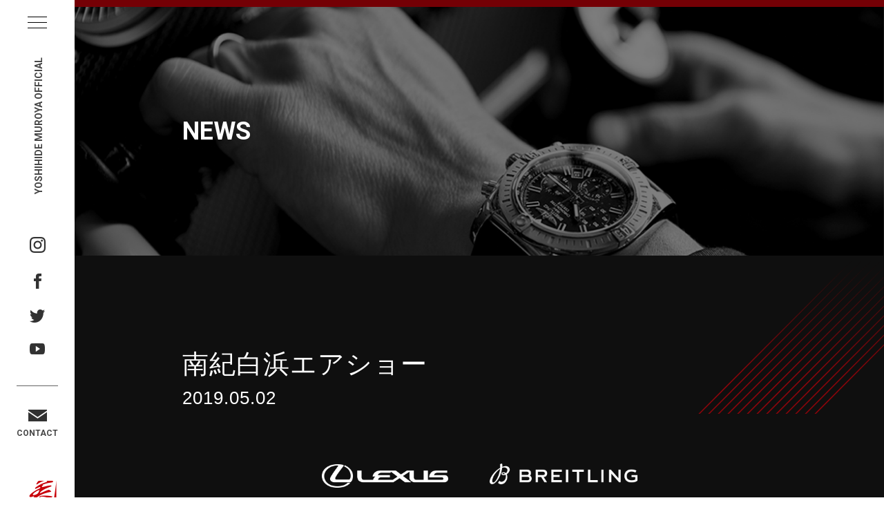

--- FILE ---
content_type: text/html; charset=UTF-8
request_url: https://yoshi-muroya.jp/schedule/schedule-103/
body_size: 13592
content:
<!DOCTYPE html>
<!--[if lt IE 8]>
<html lang="ja" class="oldie"><![endif]--><!-- [if gt IE 8] <!-->
<!DOCTYPE html>
<html lang="ja">
<head>
<!-- Global site tag (gtag.js) - Google Analytics -->
<script async src="https://www.googletagmanager.com/gtag/js?id=UA-85368181-1"></script>
<script>
  window.dataLayer = window.dataLayer || [];
  function gtag(){dataLayer.push(arguments);}
  gtag('js', new Date());

  gtag('config', 'UA-85368181-1');
</script>
  <meta charset="UTF-8">


  <title>南紀白浜エアショー | 室屋義秀 | YOSHIHIDE MUROYA OFFICIAL</title>


  <meta name="viewport" content="width=device-width">
  <meta name="description" content="アジア初のレッドブルエアレース・パイロット、室屋義秀の公式ホームページ">
  <meta name="keywords" content="室屋義秀,レッドブルエアレース,日本">


  <!-- Open Graph Protocol-->
  <meta property="og:title" content="室屋義秀 | YOSHIHIDE MUROYA OFFICIAL">
  <meta property="og:type" content="website">
  <meta property="og:description" content="アジア初のレッドブルエアレース・パイロット、室屋義秀の公式ホームページ">
  <meta property="og:url" content="http://www.yoshi-muroya.jp/">
  <meta property="og:image" content="https://yoshi-muroya.jp/websys/wp-content/themes/muroya/assets/img/common/ogp.png">
  <meta property="og:site_name" content="室屋義秀">
  <!-- End Open Graph Protocol-->
  <!-- Twitter Cards-->
  <meta name="twitter:url" content="http://www.yoshi-muroya.jp/">
  <meta name="twitter:title" content="室屋義秀 | YOSHIHIDE MUROYA OFFICIAL">
  <meta name="twitter:card" content="summary_large_image">
  <meta name="twitter:description" content="アジア初のレッドブルエアレース・パイロット、室屋義秀の公式ホームページ">
  <meta name="twitter:image" content="https://yoshi-muroya.jp/websys/wp-content/themes/muroya/assets/img/common/ogp.png">
  <!-- End Twitter Cards-->

  <link href="https://fonts.googleapis.com/css2?family=Roboto:wght@300;700&display=swap" rel="stylesheet">
  <link rel="stylesheet" href="https://yoshi-muroya.jp/websys/wp-content/themes/muroya/assets/css/common.css">
  <link rel="stylesheet" href="https://yoshi-muroya.jp/websys/wp-content/themes/muroya/assets/css/slick.css">
  <link rel="stylesheet" href="https://yoshi-muroya.jp/websys/wp-content/themes/muroya/assets/css/style.css">

  <link rel="stylesheet" href="https://yoshi-muroya.jp/websys/wp-content/themes/muroya/assets/css/category.css">
  <link rel="stylesheet" href="https://yoshi-muroya.jp/websys/wp-content/themes/muroya/assets/css/schedule.css">


  
<!-- All In One SEO Pack 3.7.1[483,522] -->
<script type="application/ld+json" class="aioseop-schema">{}</script>
<link rel="canonical" href="https://yoshi-muroya.jp/schedule/schedule-103/" />
<!-- All In One SEO Pack -->
<link rel='dns-prefetch' href='//s.w.org' />
		<script type="text/javascript">
			window._wpemojiSettings = {"baseUrl":"https:\/\/s.w.org\/images\/core\/emoji\/12.0.0-1\/72x72\/","ext":".png","svgUrl":"https:\/\/s.w.org\/images\/core\/emoji\/12.0.0-1\/svg\/","svgExt":".svg","source":{"concatemoji":"https:\/\/yoshi-muroya.jp\/websys\/wp-includes\/js\/wp-emoji-release.min.js?ver=5.2.21"}};
			!function(e,a,t){var n,r,o,i=a.createElement("canvas"),p=i.getContext&&i.getContext("2d");function s(e,t){var a=String.fromCharCode;p.clearRect(0,0,i.width,i.height),p.fillText(a.apply(this,e),0,0);e=i.toDataURL();return p.clearRect(0,0,i.width,i.height),p.fillText(a.apply(this,t),0,0),e===i.toDataURL()}function c(e){var t=a.createElement("script");t.src=e,t.defer=t.type="text/javascript",a.getElementsByTagName("head")[0].appendChild(t)}for(o=Array("flag","emoji"),t.supports={everything:!0,everythingExceptFlag:!0},r=0;r<o.length;r++)t.supports[o[r]]=function(e){if(!p||!p.fillText)return!1;switch(p.textBaseline="top",p.font="600 32px Arial",e){case"flag":return s([55356,56826,55356,56819],[55356,56826,8203,55356,56819])?!1:!s([55356,57332,56128,56423,56128,56418,56128,56421,56128,56430,56128,56423,56128,56447],[55356,57332,8203,56128,56423,8203,56128,56418,8203,56128,56421,8203,56128,56430,8203,56128,56423,8203,56128,56447]);case"emoji":return!s([55357,56424,55356,57342,8205,55358,56605,8205,55357,56424,55356,57340],[55357,56424,55356,57342,8203,55358,56605,8203,55357,56424,55356,57340])}return!1}(o[r]),t.supports.everything=t.supports.everything&&t.supports[o[r]],"flag"!==o[r]&&(t.supports.everythingExceptFlag=t.supports.everythingExceptFlag&&t.supports[o[r]]);t.supports.everythingExceptFlag=t.supports.everythingExceptFlag&&!t.supports.flag,t.DOMReady=!1,t.readyCallback=function(){t.DOMReady=!0},t.supports.everything||(n=function(){t.readyCallback()},a.addEventListener?(a.addEventListener("DOMContentLoaded",n,!1),e.addEventListener("load",n,!1)):(e.attachEvent("onload",n),a.attachEvent("onreadystatechange",function(){"complete"===a.readyState&&t.readyCallback()})),(n=t.source||{}).concatemoji?c(n.concatemoji):n.wpemoji&&n.twemoji&&(c(n.twemoji),c(n.wpemoji)))}(window,document,window._wpemojiSettings);
		</script>
		<style type="text/css">
img.wp-smiley,
img.emoji {
	display: inline !important;
	border: none !important;
	box-shadow: none !important;
	height: 1em !important;
	width: 1em !important;
	margin: 0 .07em !important;
	vertical-align: -0.1em !important;
	background: none !important;
	padding: 0 !important;
}
</style>
	<link rel='stylesheet' id='wp-block-library-css'  href='https://yoshi-muroya.jp/websys/wp-includes/css/dist/block-library/style.min.css?ver=5.2.21' type='text/css' media='all' />
<link rel='https://api.w.org/' href='https://yoshi-muroya.jp/wp-json/' />
<link rel="EditURI" type="application/rsd+xml" title="RSD" href="https://yoshi-muroya.jp/websys/xmlrpc.php?rsd" />
<link rel="wlwmanifest" type="application/wlwmanifest+xml" href="https://yoshi-muroya.jp/websys/wp-includes/wlwmanifest.xml" /> 
<link rel='prev' title='第43回海上自衛隊/米海兵隊 岩国航空基地フレンドシップデー2019' href='https://yoshi-muroya.jp/schedule/schedule-102/' />
<link rel='next' title='相双！浜のサムライロード祭りin松川浦' href='https://yoshi-muroya.jp/schedule/schedule-104/' />
<meta name="generator" content="WordPress 5.2.21" />
<link rel='shortlink' href='https://yoshi-muroya.jp/?p=103' />
<link rel="alternate" type="application/json+oembed" href="https://yoshi-muroya.jp/wp-json/oembed/1.0/embed?url=https%3A%2F%2Fyoshi-muroya.jp%2Fschedule%2Fschedule-103%2F" />
<link rel="alternate" type="text/xml+oembed" href="https://yoshi-muroya.jp/wp-json/oembed/1.0/embed?url=https%3A%2F%2Fyoshi-muroya.jp%2Fschedule%2Fschedule-103%2F&#038;format=xml" />
</head>

<body class="page--schedule">

  <div class="wrap">


    <!-- Site Header-->
    <header class="site-header" id="site-header">
      <div class="masthead">
        <div class="gn-nav" id="js-gn-menu">
          <div class="hamburger hamburger--spin-r">
            <div class="hamburger-box">
              <div class="hamburger-inner"></div>
            </div>
          </div>
        </div>

        <div class="brand-logo"><a href="https://yoshi-muroya.jp/" class="logo"><img src="https://yoshi-muroya.jp/websys/wp-content/themes/muroya/assets/img/logo-muroya.png" alt="YOSHIHIDE MUROYA"></a><a href="https://yoshi-muroya.jp/" class="site-title"><span class="roboto">YOSHIHIDE MUROYA OFFICIAL</span></a></div>

        <!-- SNS CONTACT-->
        <div class="sns_contact" id="sns_contact">
          <div class="sns_contact_in roboto">
            <a href="https://www.instagram.com/yoshi_muroya/" class="sns_icon" target="_blank">
              <img src="https://yoshi-muroya.jp/websys/wp-content/themes/muroya/assets/img/sns-ico-inst_sp.png" alt="instagram" class="switch">
            </a>
            <a href="https://www.facebook.com/Yoshihide-Muroya-65642803563/" class="sns_icon" target="_blank">
              <img src="https://yoshi-muroya.jp/websys/wp-content/themes/muroya/assets/img/sns-ico-fb_sp.png" alt="FaceBook" class="switch">
            </a>
            <a href="https://twitter.com/yoshi_muroya?lang=ja" class="sns_icon" target="_blank">
              <img src="https://yoshi-muroya.jp/websys/wp-content/themes/muroya/assets/img/sns-ico-tw_sp.png" alt="twitter" class="switch">
            </a>
            <a href="https://www.youtube.com/user/YoshihideMuroya" class="sns_icon" target="_blank">
              <img src="https://yoshi-muroya.jp/websys/wp-content/themes/muroya/assets/img/sns-ico-yt_sp.png" alt="YouTube" class="switch">
            </a>
            <a href="https://yoshi-muroya.jp/contact/">
              <img src="https://yoshi-muroya.jp/websys/wp-content/themes/muroya/assets/img/sns-ico-mail_sp.png" alt="Email" class="switch">
              <span class="contact">CONTACT</span>
            </a>
          </div>
        </div>
        <!-- END CONTACT SNS-->
      </div>
    </header>
    <!-- GLOBAL NAV-->
    <nav class="globalnav">
      <div class="gn-list" id="js-globalnav">
        <div id="gn-overlay"></div>
        <ul class="roboto">
          <li class="gn-concept"><a href="https://yoshi-muroya.jp/topics/">NEWS</a></li>
          <li class="gn-concept"><a href="https://yoshi-muroya.jp/schedule/">SCHEDULE</a></li>
          <li class="gn-concept"><a href="https://yoshi-muroya.jp/profile/">PROFILE</a></li>
          <li class="gn-concept"><a href="https://yoshi-muroya.jp/mind/">MIND</a></li>
          <li class="gn-concept"><a href="https://yoshi-muroya.jp/stories/">STORIES</a></li>
          <li class="gn-concept"><a href="https://yoshi-muroya.jp/airshow-event/">AIRSHOW / EVENT</a></li>
          <li class="gn-concept"><a href="https://yoshi-muroya.jp/competition/">COMPETITION</a></li>
          <li class="gn-concept"><a href="https://yoshi-muroya.jp/planes/">PLANES</a></li>
          <li class="gn-concept"><a href="https://yoshi-muroya.jp/column/">COLUMN</a></li>
        </ul>
      </div>
    </nav>
    <!-- END GLOBAL NAV-->

    <!-- End Site Header-->

<!-- sub-container -->
    <!-- Site Main-->
    <main class="site-main" id="site-main">

      <!-- .section-hero-->
      <section class="section section-hero">
        <div class="section-content">
          <div class="headline">
            <h2 class="headline__title row roboto"><span class="text-reveal">NEWS</span></h2>
          </div>
        </div>
      </section>

      <!-- .section-news-->
      <section class="section section-news-detail">
        <div class="section-content">
          <div class="content row">
            <div class="content row">

							<div class="c-head--title">
								<h2 class="heading">南紀白浜エアショー</h2>
							</div>
							<div class="c-head--day">
								<p class="day">2019.05.02</p>
							</div>
							<div class="thumbnail">
															</div>
							

						</div>

          </div>
        </div>
      </section>

    </main>
    <!-- End Site Main-->

<!-- sub-container end -->
    <!-- Site Footer-->
    <footer class="site-footer" id="site-footer">
      <div class="content">
        <div class="block footer_top">
          <ul class="sponsor">
            <li class="lexlis"><a href="https://lexus.jp/" target="_blank"><img src="https://yoshi-muroya.jp/websys/wp-content/themes/muroya/assets/img/logo-lexlis.png" alt="LEXLIS"></a></li>
            <li class="breitling"><a href="https://www.breitling.com/jp-ja/" target="_blank"><img src="https://yoshi-muroya.jp/websys/wp-content/themes/muroya/assets/img/logo-breitling.png" alt="BREITLING"></a></li>
            <!--<li class="red_bull"><a href="https://www.redbull.com/jp-ja/" target="_blank"><img src="https://yoshi-muroya.jp/websys/wp-content/themes/muroya/assets/img/logo-redbull.png" alt="Red Bull"></a></li>-->
          </ul>
        </div>
        <div class="block footer_bottom">
          <ul class="footer_logo">
            <li class="pathfinder"><a href="http://path-finder.co.jp/" target="_blank"><img src="https://yoshi-muroya.jp/websys/wp-content/themes/muroya/assets/img/logo-pathfinder.png" alt="PATHFINDER"></a></li>
            <li class="sora_lab"><a href="http://path-finder.co.jp/soralab/" target="_blank"><img src="https://yoshi-muroya.jp/websys/wp-content/themes/muroya/assets/img/logo-sora-lab.png" alt="空ラボ"></a></li>
            <li class="youthpilot"><a href="http://youthpilot.club/" target="_blank"><img src="https://yoshi-muroya.jp/websys/wp-content/themes/muroya/assets/img/logo-youthpilot.png" alt="Youth Pilot Program"></a></li>
            <li class="team"><a class="team__logo" href="https://yoshi-muroya.jp/airrace/ja/" target="_blank"><img src="https://yoshi-muroya.jp/websys/wp-content/themes/muroya/assets/img/logo-team.png" alt="PATHFINDER AIR RACING"></a></li>
            <li class="yoshi_muroya"><img src="https://yoshi-muroya.jp/websys/wp-content/themes/muroya/assets/img/logo-muroya_l.png" alt="YOSHI MUROYA"></li>
          </ul>
          <p class="copy_right roboto">PHOTO:Pathfinder/Taro Imahara TIPP/Yusuke Kashiwazaki</p>
          <p class="copy_right roboto">PATHFINDER CO .,LTD. &copy;2020 All Rights Reserved</p>
        </div>
      </div>
    </footer>
    <!-- End Site Footer-->

  </div>

  <script src="https://code.jquery.com/jquery-1.11.3.js"></script>
  <script src="https://yoshi-muroya.jp/websys/wp-content/themes/muroya/assets/js/slick.min.js"></script>
  <script src="https://yoshi-muroya.jp/websys/wp-content/themes/muroya/assets/js/script.js"></script>


<script type='text/javascript' src='https://yoshi-muroya.jp/websys/wp-includes/js/wp-embed.min.js?ver=5.2.21'></script>
</body>
</html>


--- FILE ---
content_type: text/css
request_url: https://yoshi-muroya.jp/websys/wp-content/themes/muroya/assets/css/style.css
body_size: 16407
content:
@charset "UTF-8";
body {
    margin: 0;
    font-family: 'ヒラギノ角ゴ ProN W3', Hiragino Kaku Gothic ProN, "メイリオ", Meiryo, sans-serif;
    color: #fff;
}
body.is-active {
  overflow: hidden;
}
a:hover {opacity: 0.8;}
.wrap {
    width: calc(100% - 108px);
    margin-left: 108px;
}
img {
  max-width: 100%;
}
.w700 {
  max-width: 700px;
  padding: 0 40px;
  margin: 0 auto;
}
.roboto {
  font-family: 'Roboto', sans-serif;
  letter-spacing: 0;
  font-weight: bold;
}
@media only screen and (max-width: 767px) {
  .wrap {
      width: 100%;
      margin-left: 0;
  }
  .w700 {
    max-width: 100%;
    padding: 0 25px;
  }
}



/* Fade */
.fade {
  opacity : 0;
  transform : translate(0, 100px);
  transition : all 1s;
}
.fade.fade_on{
  opacity : 1;
  transform : translate(0, 0);
}












/* text-reveal */
.text-reveal {
  position: relative;
  display: inline-block;
}
.text-reveal:before {
  content: "";
  position: absolute;
  top: 0;
  left: 0;
  width: 100%;
  height: 100%;
  background: #c8000a;
  transform-origin: left;
  transform: scale(1, 1);
}
.text-reveal:after {
  content: "\a";
  white-space: pre;
}
.text-reveal:before {
  animation: reveal-text 600ms cubic-bezier(0.645, 0.045, 0.355, 1) 0.2s forwards;
}

@keyframes reveal-text {
  100% {
    transform: scale(0, 1);
  }
}





/* textanime */


/* .textanime {
  opacity: 0;
}
.text-move {
  opacity: 0;
  display: inline-block;
  letter-spacing: 0.02em;
}
.text-move:nth-child(15) {
  transition: opacity 1.2s ease 0.1s, transform 1.2s ease 0.2s;
}
.text-move:nth-child(14) {
  transition: opacity 1.2s ease 0.2s, transform 1.2s ease 0.25s;
}
.text-move:nth-child(13) {
  transition: opacity 1.2s ease 0.25s, transform 1.2s ease 0.3s;
}
.text-move:nth-child(12) {
  transition: opacity 1.2s ease 0.3s, transform 1.2s ease 0.35s;
}
.text-move:nth-child(11) {
  transition: opacity 1.2s ease 0.35s, transform 1.2s ease 0.4s;
}
.text-move:nth-child(10) {
  transition: opacity 1.2s ease 0.4s, transform 1.2s ease 0.45s;
}
.text-move:nth-child(9) {
  transition: opacity 1.2s ease 0.45s, transform 1.2s ease 0.5s;
}
.text-move:nth-child(8) {
  transition: opacity 1.2s ease 0.5s, transform 1.2s ease 0.55s;
}
.text-move:nth-child(7) {
  transition: opacity 1.2s ease 0.55s, transform 1.2s ease 0.6s;
}
.text-move:nth-child(6) {
  transition: opacity 1.2s ease 0.6s, transform 1.2s ease 0.65s;
}
.text-move:nth-child(5) {
  transition: opacity 1.2s ease 0.65s, transform 1.2s ease 0.7s;
}
.text-move:nth-child(4) {
  transition: opacity 1.2s ease 0.7s, transform 1.2s ease 0.75s;
}
.text-move:nth-child(3) {
  transition: opacity 1.2s ease 0.75s, transform 1.2s ease 0.8s;
}
.text-move:nth-child(2) {
  transition: opacity 1.2s ease 0.8s, transform 1.2s ease 0.85s;
}
.text-move:nth-child(1) {
  transition: opacity 1.2s ease 0.85s, transform 1.2s ease 0.9s;
}
.textanime.active {
  opacity: 1;
}

.textanime.active .text-move {
  opacity: 1;
} */













/* ttl */

.ttl_line {
  position: relative;
}
.ttl_line:before {
  content: "";
  display: inline-block;
  position: absolute;
  top: 50%;
  left: -60px;
  width: 40px;
  height: 1px;
  background-color: #c8000a;
}
@media only screen and (max-width: 767px) {
  .ttl_line:before {
      left: -25px;
      width: 18px;
  }
}
.ttl_flag {
  display:-webkit-box;
  display:-ms-flexbox;
  display: flex;
  justify-content: flex-start;
  align-items: center;
}
.ttl_flag:before {
  content: "";
  display: inline-block;
  width: 0;
  height: 0;
  border-style: solid;
  border-width: 1em 1em 0 0;
  border-color: #c8000a transparent transparent transparent;
  margin-right: 16px;
}
.ttl_flag.inactive:before {
  border-color: #4d4d4d transparent transparent transparent;
}
@media only screen and (max-width: 767px) {
  .ttl_flag:before {
    margin-right: 10px;
  }
}






/** SITE HEADER
==============================================*/
.site-header {
    background-color: #fff;
    width: 108px;
    height: 100%;
    min-height: 800px;
    position: fixed;
    left: 0;
    padding: 0 20px;
    box-sizing: border-box;
    z-index: 2;
}
@media only screen and (max-width: 767px) {
  .site-header {
    width: 100%;
    height: auto;
    min-height: 1px;
    padding: 7px 15px;
  }
}


#gn-overlay {
  position: absolute;
  top: 16px;
  left: 16px;
  z-index: 0;
  background-color: rgba(200, 0, 10, 0.6);
  opacity: 0;
}
#gn-overlay.is-active {
  display: block;
  visibility: visible;
  opacity: 1;
  width: calc(100vw - 108px);
  height: 100vh;
  top: 0;
  left: 0;
}
@media only screen and (max-width: 767px) {
  #gn-overlay.is-active {
    width: 100%;
  }
}



#js-globalnav {
  width: calc(100vw - 108px);
  position: fixed;
  left: 108px;
  top: 0;
  transition: cubic-bezier(0,1,0,1) 0.5s;
  transition-delay: 0s;
  visibility: hidden;
  opacity: 0;
  display:-webkit-box;
  display:-ms-flexbox;
  display: flex;
  align-items: center;
  justify-content: center;
  color: #fff;
  z-index: 1;
}
@media only screen and (max-width: 767px) {
  #js-globalnav {
    width: 100%;
    top: 41px;
    left: 0;
  }
}
#js-globalnav ul {
  width: 100%;
  list-style: none;
  z-index: 1;
  display:-webkit-box;
  display:-ms-flexbox;
  display:flex;
  flex-direction: column;
  align-items: flex-start;
  padding: 100px;
  margin-left: -100%;
  /* visibility: hidden; */
  -webkit-transition: all 1s ease;
  -moz-transition: all 1s ease;
  -o-transition: all 1s ease;
  transition: all 1s ease;
}
#js-globalnav.is-active ul {
  margin-left: 0;
  visibility: visible;
  opacity: 1;
  -webkit-transition: all 0.3s ease;
  -moz-transition: all 0.3s ease;
  -o-transition: all 0.3s ease;
  transition: all 0.3s ease;
}
@media only screen and (max-width: 767px) {
  #js-globalnav ul {
    height: 65vh;
    padding: 0 50px;
    justify-content: center;
  }
}
#js-globalnav a {
  color: #fff;
  text-decoration: none;
  font-size: 20px;
}
@media only screen and (max-width: 767px) {
  #js-globalnav a {
    font-size: 13px;
    line-height: 2.5;
  }
}
#js-globalnav.is-active {
  visibility: visible;
  opacity: 1;
  -webkit-transition: all 0.3s ease;
  -moz-transition: all 0.3s ease;
  -o-transition: all 0.3s ease;
  transition: all 0.3s ease;
}
#js-globalnav .gn-concept {
  text-align: center;
}
@media only screen and (max-width: 767px) {
  #js-globalnav .gn-concept {
    line-height: 1;
  }
}
#js-globalnav .gn-concept a:before {
  content: "";
  display: inline-block;
  height: 1px;
  width: 30px;
  background-color: #fff;
  margin: -2px 23px 0 0;
  vertical-align: middle;
}
@media only screen and (max-width: 767px) {
  #js-globalnav .gn-concept a:before {
    margin: -2px 11px 0 0;
    width: 15px;
  }
}
#js-globalnav .gn-concept:hover a:before {
  width: 34px;
  margin: -2px 19px 0 0;
  transform-origin: left center;
  transition: linear 0.25s;
}




@media only screen and (max-width: 767px) {
  #sns_contact {
    opacity: 0;
    position: absolute;
    left: 110%;
    bottom: 0;
    -webkit-transition: all 0.3s ease;
    -moz-transition: all 0.3s ease;
    -o-transition: all 0.3s ease;
    transition: all 0.3s ease;
    visibility: hidden;
  }
  #sns_contact.is-active {
    display:-webkit-box;
    display:-ms-flexbox;
    display:flex;
    justify-content: center;
    align-items: flex-start;
    z-index: 1;
    position: fixed;
    bottom: 0;
    left: 0;
    width: 100%;
    height: calc(35vh - 41px);
    margin: 0;
    padding: 20px;
    box-sizing: border-box;
    z-index: 1;
    visibility: visible;
    opacity: 1;
    -webkit-transition: all 0.3s ease;
    -moz-transition: all 0.3s ease;
    -o-transition: all 0.3s ease;
    transition: all 0.3s ease;
  }
  #sns_contact.is-active .sns_contact_in {
    display:-webkit-box;
    display:-ms-flexbox;
    display:flex;
    flex-direction: row;
    justify-content: space-around;
    flex-wrap: wrap;
    align-items: center;
    width: 100%;
  }
}

.site-header .masthead {
  position: relative;
  width: 100%;
  height: 100%;
  min-height: 800px;
  display:-webkit-box;
  display:-ms-flexbox;
  display:flex;
  flex-direction: column;
}
@media only screen and (max-width: 767px) {
  .site-header .masthead {
    flex-direction: row;
    height: auto;
    min-height: 1px;
  }
}



.site-header .masthead .brand-logo .logo {
  position: absolute;
  bottom: 30px;
}
@media only screen and (max-width: 767px) {
  .site-header .masthead .brand-logo {
    display:-webkit-box;
    display:-ms-flexbox;
    display:flex;
    justify-content: flex-start;
    align-items: center;
  }
  .site-header .masthead .brand-logo .logo {
    position: relative;
    top: 0;
    left: 0;
    line-height: 1;
    margin-right: 15px;
  }
  .site-header .masthead .brand-logo .logo img {
    vertical-align: middle;
    width: 23px;
  }
}

.site-header .masthead .brand-logo .site-title {
  display: inline-block;
  width: 68px;
  text-align: center;
  font-size: 14px;
}
.site-header .masthead .brand-logo .site-title span {
  color: #464646;
  line-height: 1;
  white-space: nowrap;
  height: 1em;
  display: inline-block;
  -webkit-transform: rotate(-90deg);
  transform: rotate(-90deg);
  position: absolute;
  left: -4.5em;
  top: 12.5em;
}
@media only screen and (max-width: 767px) {
  .site-header .masthead .brand-logo .site-title {
    width: auto;
    line-height: 1;
    font-size: 10px;
  }
  .site-header .masthead .brand-logo .site-title span {
    -webkit-transform: rotate(0);
    transform: rotate(0);
    position: relative;
    left: 0;
    top: 0;
  }
}


.site-header .sns_contact {
  margin-top: 10em;
}
@media only screen and (min-width: 768px) {
  .site-header .sns_contact {
    width: 100%;
    position: absolute;
    bottom: 150px;
    left: 0;
  }
}
.site-header .sns_contact .sns_contact_in {
  display:-webkit-box;
  display:-ms-flexbox;
  display:flex;
  flex-direction: column;
  justify-content: center;
  align-items: center;
}
.site-header .sns_contact a {
  text-align: center;
  line-height: 1;
  display: inline-block;
  padding: 15px 0;
}
@media only screen and (max-width: 767px) {
  .site-header .sns_contact a {
    padding: 0;
  }
}
.site-header .sns_contact a:last-child:before {
  content: "";
  display: inline-block;
  height: 1px;
  width: 100%;
  background-color: #646464;
  margin-bottom: 30px;
  margin-top: 15px;
}
@media only screen and (max-width: 767px) {
  .site-header .sns_contact a:last-child:before {
    margin-top: 20px;
    margin-bottom: 20px;
  }
}
.site-header .sns_contact a img {
  display: block;
  margin: 0 auto;
  opacity: 0.8;
}
.site-header .sns_contact a .contact {
  color: #464646;
  font-size: 12px;
}

@media only screen and (max-width: 767px) {
  .site-header .sns_contact a:last-child {
    width: 100%;
  }
  .site-header .sns_contact a:last-child:before {
    background-color: #fff;
  }
  .site-header .sns_contact a img {
    width: 50%;
  }
  .site-header .sns_contact a:last-child img {
    width: 27px;
    height: 17px;
  }
  .site-header .sns_contact a .contact {
    color: #fff;
    display: block;
    padding-top: 12px;
  }
}

/** MAIN CONTAINERS
==============================================*/
.site-main {
  background-color: #000;
}
@media only screen and (max-width: 767px) {
  .site-main {
    padding-top: 41px;
  }
}




/** SITER FOOTER
==============================================*/
.site-footer .content .footer_top {
    background-color: #0f0f0f;
    padding: 70px 25px;
}
.site-footer .content .footer_top .sponsor {
    display:-webkit-box;
    display:-ms-flexbox;
    display:flex;
    justify-content: center;
    align-items: center;
}
.site-footer .content .footer_top .sponsor li a {
  padding: 0 30px;
}
.site-footer .content .footer_top .sponsor li:first-child a {
  padding-left: 0;
}
.site-footer .content .footer_top .sponsor li:last-child a {
  padding-right: 0;
}
.site-footer .content .footer_top .sponsor li a,
.site-footer .content .footer_top .sponsor li a img {
  display: block;
}
.site-footer .content .footer_top .sponsor .lexlis {
  padding-top: 3px;
}
.site-footer .content .footer_top .sponsor .breitling {
  padding-bottom: 4px;
}
.site-footer .content .footer_top .sponsor .red_bull {
  padding-bottom: 1px;
}
.site-footer .content .footer_top .sponsor .lexlis img {
  width: 183px;
  height: 34px;
}
.site-footer .content .footer_top .sponsor .breitling img {
  width: 214px;
  height: 30px;
}
.site-footer .content .footer_top .sponsor .red_bull img {
  width: 91px;
  height: 22px;
}
@media only screen and (max-width: 767px) {
  .site-footer .content .footer_top .sponsor {
      flex-direction: column;
      margin: 0 auto;
  }
  .site-footer .content .footer_top .sponsor li:not(:last-of-type) {
    margin-bottom: 50px;
  }
  .site-footer .content .footer_top .sponsor li a {
    padding: 0;
  }
  .site-footer .content .footer_top .sponsor li:first-child a {
    padding-left: 0;
  }
  .site-footer .content .footer_top .sponsor li:last-child a {
    padding-right: 0;
  }
  .site-footer .content .footer_top .sponsor .lexlis img {
    width: 136px;
    height: 25px;
  }
  .site-footer .content .footer_top .sponsor .breitling img {
    width: 160px;
    height: 22.5px;
  }
  .site-footer .content .footer_top .sponsor .red_bull img {
    width: 81.5px;
    height: 19.5px;
  }
}


.site-footer .content .footer_bottom {
    background-color: #b2b2b2;
    padding: 50px 30px 30px 50px;
}
.site-footer .content .footer_bottom .footer_logo {
    display:-webkit-box;
    display:-ms-flexbox;
    display:flex;
    justify-content: flex-start;
    flex-wrap: wrap;
    align-items: center;
    position: relative;
}
.site-footer .content .footer_bottom .footer_logo li {
  box-sizing: border-box;
  display: inline-block;
  max-width: 25%;
}
.site-footer .content .footer_bottom .footer_logo li a {
  display: inline-block;
}
.site-footer .content .footer_bottom .footer_logo li a img {
  display: block;
}



.site-footer .content .footer_bottom .footer_logo .pathfinder,
.site-footer .content .footer_bottom .footer_logo .sora_lab,
.site-footer .content .footer_bottom .footer_logo .youthpilot {
  padding-right: 60px;
}
.site-footer .content .footer_bottom .footer_logo .pathfinder img {
  width: 100%;
  max-width: 210px;
  height: auto;
}
.site-footer .content .footer_bottom .footer_logo .sora_lab img {
  width: 100%;
  max-width: 170px;
  height: auto;
}
.site-footer .content .footer_bottom .footer_logo .team img {
  width: 200px;
  max-width: 100%;
  height: auto;
}
.site-footer .content .footer_bottom .footer_logo .youthpilot img {
  width: 100%;
  max-width: 125px;
  height: auto;
}
.site-footer .content .footer_bottom .footer_logo .yoshi_muroya {
    width: 100%;
    max-width: 100%;
    text-align: right;
}
.site-footer .content .footer_bottom .footer_logo .yoshi_muroya img {
  width: 202px;
  height: 50px;
}
.site-footer .content .footer_bottom .copy_right {
  color: #464646;
  font-size: 12px;
}

@media only screen and (max-width: 767px) {
    .site-footer .content .footer_bottom {
        padding: 40px 25px 10px;
    }
    .site-footer .content .footer_bottom .footer_logo {
        justify-content: space-around;
        align-items: center;
        flex-wrap: wrap;
    }
    .site-footer .content .footer_bottom .footer_logo li {
        margin-right: 0;
        text-align: center;
        width: 50%;
        max-width: 50%;
        padding: 0 5px;
    }
    .site-footer .content .footer_bottom .footer_logo li:not(:last-child) {
        margin-right: 0;
    }
    .site-footer .content .footer_bottom .footer_logo .yoshi_muroya {
      text-align: center;
      padding: 40px 0 20px;
    }

    .site-footer .content .footer_bottom .footer_logo .pathfinder,
    .site-footer .content .footer_bottom .footer_logo .sora_lab,
    .site-footer .content .footer_bottom .footer_logo .youthpilot {
      padding-right: 0;
    }
    .site-footer .content .footer_bottom .footer_logo .pathfinder img {
      width: 100%;
      max-width: 109px;
      height: auto;
    }
    .site-footer .content .footer_bottom .footer_logo .sora_lab img {
      width: 100%;
      max-width: 88.5px;
      height: auto;
    }
    .site-footer .content .footer_bottom .footer_logo .youthpilot img {
      width: 100%;
      max-width: 65px;
      height: auto;
    }
    .site-footer .content .footer_bottom .footer_logo .yoshi_muroya img {
      width: 140px;
      height: 35px;
    }
    .site-footer .content .footer_bottom .copy_right {
      text-align: center;
      font-size: 10px;
    }
}

--- FILE ---
content_type: text/css
request_url: https://yoshi-muroya.jp/websys/wp-content/themes/muroya/assets/css/category.css
body_size: 13375
content:
@charset "UTF-8";
/*------------------------------------------------------------
    ///// Icon
------------------------------------------------------------*/
.icon_area .icon_list {
    display:-webkit-box;
    display:-ms-flexbox;
    display: flex;
    justify-content: flex-start;
    align-items: center;
}
.icon_area .icon_list li {
    text-align: center;
    line-height: 1;
}
.icon_area .icon_list li:before {
    content: "";
    display: inline-block;
    height: 50px;
    width: 50px;
    border-radius: 50%;
}
.icon_area .icon_list .flight:before {
    background: url(/websys/wp-content/themes/muroya/assets/img/ico-flight.png) no-repeat center center;
    background-size: 60%;
}
.icon_area .icon_list .talk-event:before {
    background: url(/websys/wp-content/themes/muroya/assets/img/ico-talkevent.png) no-repeat center center;
    background-size: 60%;
}
.icon_area .icon_list .booth:before {
    background: url(/websys/wp-content/themes/muroya/assets/img/ico-booth.png) no-repeat center center;
    background-size: 60%;
}
.icon_area .icon_list .media:before {
    background: url(/websys/wp-content/themes/muroya/assets/img/ico-media.png) no-repeat center center;
    background-size: 60%;
}
.icon_area .icon_list .flight.off:before {
    background: url(/websys/wp-content/themes/muroya/assets/img/ico-flight_off.png) no-repeat center center;
    background-size: 60%;
}
.icon_area .icon_list .talk-event.off:before {
    background: url(/websys/wp-content/themes/muroya/assets/img/ico-talkevent_off.png) no-repeat center center;
    background-size: 60%;
}
.icon_area .icon_list .booth.off:before {
    background: url(/websys/wp-content/themes/muroya/assets/img/ico-booth_off.png) no-repeat center center;
    background-size: 60%;
}
.icon_area .icon_list .media.off:before {
    background: url(/websys/wp-content/themes/muroya/assets/img/ico-media_off.png) no-repeat center center;
    background-size: 60%;
}
@media only screen and (max-width: 767px) {
    .icon_area .icon_list li:before {
        height: 30px;
        width: 30px;
    }
}


/*------------------------------------------------------------
    ///// Modal
------------------------------------------------------------*/
.modal_block .modal_dl dt {
  display: table;
  cursor: pointer;
  position: relative;
}
.modal_block .modal_dl dt::after {
  position: absolute;
  top: -3px;
  -ms-transform: rotate(135deg);
  -webkit-transform: rotate(135deg);
  transform: rotate(135deg);
  bottom: 0;
  margin: auto;
  content: "";
  vertical-align: middle;
  right: 30px;
  width: 10px;
  height: 10px;
  border-top: 4px solid #c8000a;
  border-right: 4px solid #c8000a;
}
.modal_block .modal_dl dt.active::after {
  top: 10px;
  -ms-transform: rotate(-45deg);
  -webkit-transform: rotate(-45deg);
  transform: rotate(-45deg);
}


@media only screen and (max-width: 767px) {
  .modal_block .modal_dl dt::after {
      right: 15px;
  }
}





/** MAIN CONTAINERS
============================================== **/
.site-main {
    background-color: #0f0f0f;
}


.section:nth-child(2) {
    background: url(/websys/wp-content/themes/muroya/assets/img/bg-slash.png) no-repeat 120% -5%;
    padding-top: 130px;
}
.section-hero {
    border-top: inset #c8000a 10px;
}
.section-hero .headline {
    width: 100%;
    height: 360px;
    display:-webkit-box;
    display:-ms-flexbox;
    display: flex;
    justify-content: flex-start;
    align-items: center;
}
.section-hero .headline__title {
    color: #fff;
    width: 100%;
    font-size: 36px;
}
.section-hero .section-content {
    width: 100%;
}

@media only screen and (max-width: 1000px) {
    .section:nth-child(2) {
        background-position: 200% -100px;
    }
}

@media only screen and (max-width: 767px) {
    .section:nth-child(2) {
        background-size: 50%;
        background-position: 130% -5%;
        margin-top: 0;
        padding-top: 40px;
    }
    .section-hero .headline {
        height: 150px;
    }
    .section-hero .headline__title {
        font-size: 22px;
    }
}



/*------------------------------------------------------------
    ///// Pattern
    ///// headline-pattern01
------------------------------------------------------------*/

.headline-pattern01 .headline__title {
    color: #fff;
    font-size: 36px;
}
.headline-pattern01 .headline__lead {
    font-size: 16px;
    line-height: 2.5;
}
.headline-pattern01 p {
    font-size: 16px;
    line-height: 2.625;
    color: #c8c8c8;
    padding: 50px 0 100px;
}
@media only screen and (max-width: 767px) {
    .headline-pattern01 .headline__title {
        font-size: 20px;
    }
    .section-planes02 .headline-pattern01 {
        margin-top: 80px;
    }
    .headline-pattern01 p {
        padding: 30px 0 25px;
        font-size: 12px;
    }
}




/*------------------------------------------------------------
    ///// Pattern
    ///// block-pattern01
------------------------------------------------------------*/
.section .section-content .content .block-pattern01 .image-box {
    text-align: center;
}
.section .section-content .content .block-pattern01 .image-box a {
    display: block;
}
.section .section-content .content .block-pattern01 .image-box img {
    width: 100%;
}

.section .section-content .content .block-pattern01 .txt-box .box-headline {
    padding: 90px 0 35px;
}
.section .section-content .content .block-pattern01 .txt-box .box-headline h2 strong {
    font-weight: normal;
    padding-right: 20px;
    letter-spacing: 0.28em;
    font-size: 28px;
}
.section .section-content .content .block-pattern01 .txt-box .box-headline h2 span {
    letter-spacing: 0.14em;
    font-size: 14px;
}
.section .section-content .content .block-pattern01 .txt-box .box-headline p {
    font-size: 20px;
    letter-spacing: 0.28em;
}
.section .section-content .content .block-pattern01 .txt-box .box-content {
    font-size: 16px;
    line-height: 2.5;
    color: #c8c8c8;
}
@media only screen and (max-width: 767px) {
    .section .section-content .content .block-pattern01 .txt-box .box-headline {
        padding: 35px 0 20px;
    }
    .section .section-content .content .block-pattern01 .txt-box .box-headline h2 strong {
        letter-spacing: 0.14em;
        padding-right: 10px;
        font-size: 18px;
    }
    .section .section-content .content .block-pattern01 .txt-box .box-headline h2 span {
        letter-spacing: 0.07em;
        font-size: 10px;
    }
    .section .section-content .content .block-pattern01 .txt-box .box-headline p {
        font-size: 14px;
        letter-spacing: 0.14em;
    }
    .section .section-content .content .block-pattern01 .txt-box .box-content {
        font-size: 12px;
    }
}

.section .section-content .content .block-pattern01.video-ver {
    background-color: #222;
}
.section .section-content .content .block-pattern01.video-ver:not(:last-child) {
    margin-bottom: 90px;
}
.section .section-content .content .block-pattern01.video-ver .video-box {
    position: relative;
    padding-bottom: 46.51%;
    height: 0;
    overflow: hidden;
}
.section .section-content .content .block-pattern01.video-ver iframe {
    position: absolute;
    top: 0;
    left: 0;
    width: 100%;
    height: 100%;
}
.section .section-content .content .block-pattern01.video-ver .txt-box {
    padding: 50px;
}
.section .section-content .content .block-pattern01.video-ver .txt-box .box-headline {
    padding-top: 0;
}
@media only screen and (max-width: 767px) {
    .section .section-content .content .block-pattern01.video-ver .txt-box {
        padding: 25px;
    }
}





/*------------------------------------------------------------
    ///// Pattern
    ///// block-pattern02
------------------------------------------------------------*/
.section .section-content .content .block-pattern02 {
    padding-top: 100px;
}
.section .section-content .content .block-pattern02 h3 {
    font-size: 24px;
    padding-bottom: 50px;
}
.section .section-content .content .block-pattern02 p {
    font-size: 16px;
    line-height: 2.5;
    padding-bottom: 80px;
}
@media only screen and (max-width: 767px) {
    .section .section-content .content .block-pattern02 {
        padding-top: 50px;
    }
    .section .section-content .content .block-pattern02 h3 {
        font-size: 16px;
        padding-bottom: 25px;
    }
    .section .section-content .content .block-pattern02 p {
        padding-bottom: 50px;
        font-size: 12px;
    }
}


/*------------------------------------------------------------
    ///// Pattern
    ///// block-pattern03
------------------------------------------------------------*/
.section .section-content .content .block-pattern03 {
    border-top: 6px solid #464646;
}
.section .section-content .content .block-pattern03 .block-headline {
    padding-top: 30px;
}
.section .section-content .content .block-pattern03 .block-headline h3 {
    font-size: 24px;
}
.section .section-content .content .block-pattern03 .block-headline p {
    font-size: 16px;
    line-height: 2.625;
    color: #c8c8c8;
    padding: 50px 0;
}
@media only screen and (max-width: 767px) {
    .section .section-content .content .block-pattern03 {
        border-top: 5px solid #464646;
    }
    .section .section-content .content .block-pattern03 .block-headline {
        padding-top: 15px;
    }
    .section .section-content .content .block-pattern03 .block-headline h3 {
        font-size: 16px;
    }
    .section .section-content .content .block-pattern03 .block-headline p {
        font-size: 12px;
        padding: 20px 0;
    }
}

.section .section-content .content .block-pattern03 > dl {
    padding: 50px 0;
}
.section .section-content .content .block-pattern03 dl dt {
    display:-webkit-box;
    display:-ms-flexbox;
    display: flex;
    justify-content: space-between;
    align-items: flex-start;
}
.section .section-content .content .block-pattern03 dl dt .dates-box {
    width: 40%;
}
.section .section-content .content .block-pattern03 dl dt .dates-box.img_non {
    width: 100%;
}

.section .section-content .content .block-pattern03 dl dt .dates-box span {
    display: block;
    font-weight: normal;
    line-height: 1;
}
.section .section-content .content .block-pattern03 dl dt .dates-box .year {
    font-size: 60px;
    padding-bottom: 0.5em;
}
.section .section-content .content .block-pattern03 dl dt .dates-box .year.sub_non {
    padding-bottom: 0;
}
.section .section-content .content .block-pattern03 dl dt .dates-box .sub {
    font-size: 24px;
    color: #c8000a;
}
@media only screen and (max-width: 767px) {
    .section .section-content .content .block-pattern03 > dl {
        padding: 30px 0;
    }
    .section .section-content .content .block-pattern03 dl dt .dates-box .year {
        font-size: 40px;
    }
    .section .section-content .content .block-pattern03 dl dt .dates-box .sub {
        font-size: 15px;
    }
}

.section .section-content .content .block-pattern03 dl dt .image-box {
    width: 60%;
}
.section .section-content .content .block-pattern03 dl dt .image-box img {
    display: block;
    border: 6px solid #0f0f0f;
    width: 100%;
    box-sizing: border-box;
}
.section .section-content .content .block-pattern03 dl dt .image-box img:not(:first-child) {
    margin-top: 1em;
}
.section .section-content .content .block-pattern03 dl dd {
    width: 60%;
    margin-left: 40%;
}
.section .section-content .content .block-pattern03 dl dd.w100per {
    width: 100%;
    margin-left: 0;
}
@media only screen and (max-width: 767px) {
    .section .section-content .content .block-pattern03 dl dd {
        width: 100%;
        margin-left: 0;
    }
}

.section .section-content .content .block-pattern03 dl dd .txt-box .box-headline h3 {
    font-size: 24px;
    padding: 50px 0;
}
.section .section-content .content .block-pattern03 dl dd .txt-box .box-content {
    color: #c8c8c8;
    font-size: 16px;
    line-height: 2.5;
}
.section .section-content .content .block-pattern03 dl dd .txt-box .box-content .lead {
    padding: 50px 0;
    font-size: 16px;
}
@media only screen and (max-width: 767px) {
    .section .section-content .content .block-pattern03 dl dd .txt-box .box-headline h3 {
        padding: 30px 0;
        font-size: 16px;
    }
    .section .section-content .content .block-pattern03 dl dd .txt-box .box-content {
        font-size: 12px;
    }
    .section .section-content .content .block-pattern03 dl dd .txt-box .box-content .lead {
        padding: 30px 0;
        font-size: 12px;
    }
}




/*------------------------------------------------------------
    ///// Pattern
    ///// block-pattern04
------------------------------------------------------------*/
.section .section-content .content .block-pattern04:not(:last-child) {
    padding-bottom: 120px;
}
.section .section-content .content .block-pattern04 > .txt-box {
    padding-bottom: 30px;
}
.section .section-content .content .block-pattern04 .txt-box .box-headline {
    padding: 40px 0 40px 60px;
}
.section .section-content .content .block-pattern04 .txt-box .box-headline h2 {
    font-size: 28px;
}
@media only screen and (max-width: 767px) {
    .section .section-content .content .block-pattern04:not(:last-child) {
        padding-bottom: 60px;
    }
    .section .section-content .content .block-pattern04 .txt-box .box-headline {
        padding: 30px;
    }
    .section .section-content .content .block-pattern04 .txt-box .box-headline h2 {
        font-size: 18px;
    }
}











--- FILE ---
content_type: text/css
request_url: https://yoshi-muroya.jp/websys/wp-content/themes/muroya/assets/css/schedule.css
body_size: 7940
content:
@charset "UTF-8";
/*------------------------------------------------------------
    ///// Page
    ///// schedule
------------------------------------------------------------*/
.page--schedule .section-hero .headline {
    background: url(/websys/wp-content/themes/muroya/assets/img/bg-schedule.jpg) no-repeat center center;
    background-size: cover;
}


.page--schedule .section-content .content .icon_block .icon_area .icon_list {
    padding-bottom: 50px;
    margin-left: -0.3em;
}
.page--schedule .section-content .content .icon_block .icon_area .icon_list li {
    width: 2.7em;
}
.page--schedule .section-content .content .icon_block .icon_area .icon_list li:after {
    display: block;
    font-size: 12px;
    white-space: nowrap;
    text-align: center;
    padding-top: 15px;
}
.page--schedule .section-content .content .icon_block .icon_area .icon_list li.flight:after {
    content: "FLIGHT";
}
.page--schedule .section-content .content .icon_block .icon_area .icon_list li.talk-event:after {
    content: "TALK EVENT";
}
.page--schedule .section-content .content .icon_block .icon_area .icon_list li.booth:after {
    content: "BOOTH";
}
.page--schedule .section-content .content .icon_block .icon_area .icon_list li.media:after {
    content: "MEDIA";
}
.section-content .content .icon_block .icon_area .icon_list li:before {
    background-color: #222;
}
@media only screen and (max-width: 767px) {
    .page--schedule .section-content .content .icon_block .icon_area .icon_list {
        padding-bottom: 25px;
    }
    .page--schedule .section-content .content .icon_block .icon_area .icon_list li:after {
        font-size: 10px;
        padding-top: 10px;
    }
}



.page--schedule .section-content .content .modal_block {
    padding: 30px 0 0;
}
.page--schedule .section-content .content .modal_block .modal_list > li {
    background-color: #222;
}
.page--schedule .section-content .content .modal_block .modal_list .modal_dl dt {
    display:-webkit-box;
    display:-ms-flexbox;
    display: flex;
    justify-content: space-between;
    align-items: center;
    padding: 40px;
}
.page--schedule .section-content .content .modal_block .modal_list .modal_dl dt .title_area {
    padding-right: 40px;
}
.page--schedule .section-content .content .modal_block .modal_list .modal_dl dt .title_area span {
    display: block;
}
.page--schedule .section-content .content .modal_block .modal_list .modal_dl dt .title_area .date,
.page--schedule .section-content .content .modal_block .modal_list .modal_dl dt .title_area .ttl {
    font-size: 16px;
}
.page--schedule .section-content .content .modal_block .modal_list .modal_dl dt .title_area .endsce{
	color:red;
	font-size: 18px;
}
.page--schedule .section-content .content .modal_block .modal_list .modal_dl dt .title_area .sub {
    font-size: 14px;
}
@media only screen and (max-width: 767px) {
    .page--schedule .section-content .content .modal_block {
        padding: 15px 0;
    }
    .page--schedule .section-content .content .modal_block .modal_list .modal_dl dt {
        flex-direction: column;
        justify-content: flex-start;
        align-items: flex-start;
        padding: 20px;
    }
    .page--schedule .section-content .content .modal_block .modal_list .modal_dl dt .title_area .date,
    .page--schedule .section-content .content .modal_block .modal_list .modal_dl dt .title_area .ttl {
        font-size: 12px;
    }
		.page--schedule .section-content .content .modal_block .modal_list .modal_dl dt .title_area .endsce{
			color:red;
			font-size: 14px;
		}

    .page--schedule .section-content .content .modal_block .modal_list .modal_dl dt .title_area {
        padding-right: 0;
        padding-bottom: 10px;
    }
    .page--schedule .section-content .content .modal_block .modal_list .modal_dl dt .title_area .sub {
        font-size: 12px;
    }
}


.page--schedule .section-content .content .modal_block .modal_list .modal_dl dt .icon_area .icon_list li:before {
    background-color: #0f0f0f;
    margin-right: 17px;
}
.page--schedule .section-content .content .modal_block .modal_list .modal_dl dt .icon_area .icon_list li:last-child:before {
    margin-right: 30px;
}
.page--schedule .section-content .content .modal_block .modal_list .modal_dl dd {
    padding: 10px 40px 40px;
}
.page--schedule .section-content .content .modal_block .modal_list .modal_dl dd .txt_area {
    padding-top: 40px;
    font-size: 16px;
    line-height: 2.6;
}
.page--schedule .section-content .content .modal_block .modal_list .modal_dl dd .info_area {
    display:-webkit-box;
    display:-ms-flexbox;
    display: flex;
    justify-content: flex-start;
    align-items: flex-start;
    padding-top: 40px;
}
.page--schedule .section-content .content .modal_block .modal_list .modal_dl dd .info_area + .info_area{
    padding-top: 10px;
}

.page--schedule .section-content .content .modal_block .modal_list .modal_dl dd .info_area:before {
    content: "";
    display: inline-block;
    width: 50px;
    height: 50px;
    border-radius: 50%;
    background: url(/websys/wp-content/themes/muroya/assets/img/ico-live.png) no-repeat center center;
}
.page--schedule .section-content .content .modal_block .modal_list .modal_dl dd .info_area .info {
    padding:10px 15px;
    width: calc(100% - 50px);
    font-size: 16px;
    line-height: 2.25;
    color: #c8c8c8;
}
.page--schedule .section-content .content .modal_block .modal_list .modal_dl dd .info_area .info a {
    color: #fff;
    word-break: break-all;
}
@media only screen and (max-width: 767px) {
    .page--schedule .section-content .content .modal_block .modal_list .modal_dl dd {
        padding: 10px 20px 20px;
    }
    .page--schedule .section-content .content .modal_block .modal_list .modal_dl dd .txt_area {
        padding-top: 20px;
        font-size: 12px;
    }
    .page--schedule .section-content .content .modal_block .modal_list .modal_dl dd .info_area {
        padding-top: 20px;
    }
    .page--schedule .section-content .content .modal_block .modal_list .modal_dl dd .info_area:before {
        width: 30px;
        height: 30px;
        background-size: 60%;
    }
    .page--schedule .section-content .content .modal_block .modal_list .modal_dl dd .info_area .info{
        font-size: 12px;
        padding: 5px;
    }
    .page--schedule .section-content .content .modal_block .modal_list .modal_dl dd .info_area a {
        font-size: 12px;
    }
}

.page--schedule .section-yeartab .section-content .content .yeartab_block {
    padding-top: 50px;
}
.page--schedule .section-yeartab .section-content .content .yeartab_block div {
    display:-webkit-box;
    display:-ms-flexbox;
    display: flex;
    justify-content: flex-start;
    align-items: center;
    flex-wrap: wrap;
}
.page--schedule .section-yeartab .section-content .content .yeartab_block a {
    width: calc((100% - 64px) / 5);
    background-color: #222;
    padding: 14px;
    line-height: 1;
    box-sizing: border-box;
    cursor: pointer;
    font-size: 18px;
}
.page--schedule .section-yeartab .section-content .content .yeartab_block a:not(:nth-child(5n)) {
    margin-right: 16px;
		color: #fff;
}
.page--schedule .section-yeartab .section-content .content .yeartab_block a:nth-child(n+6) {
    margin-top: 16px;
		color: #fff;
}
@media only screen and (max-width: 767px) {
    .page--schedule .section-yeartab .section-content .content .yeartab_block a {
        width: calc((100% - 24px) / 3);
        font-size: 12px;
    }
    .page--schedule .section-yeartab .section-content .content .yeartab_block a:not(:nth-child(5n)) {
        margin-right: initial;
    }
    .page--schedule .section-yeartab .section-content .content .yeartab_block a:not(:nth-child(3n)) {
        margin-right: 12px;
    }
    .page--schedule .section-yeartab .section-content .content .yeartab_block a:nth-child(n+6) {
        margin-top: initial;
    }
    .page--schedule .section-yeartab .section-content .content .yeartab_block a:nth-child(n+4) {
        margin-top: 12px;
    }
}




--- FILE ---
content_type: application/javascript
request_url: https://yoshi-muroya.jp/websys/wp-content/themes/muroya/assets/js/script.js
body_size: 1920
content:
$(function() {
    var $elem = $('.switch');
    var sp = '_sp.';
    var pc = '_pc.';
    var replaceWidth = 768;

    function imageSwitch() {
        var windowWidth = parseInt($(window).width());

        $elem.each(function() {
        var $this = $(this);
        if(windowWidth >= replaceWidth) {
            $this.attr('src', $this.attr('src').replace(sp, pc));

        } else {
            $this.attr('src', $this.attr('src').replace(pc, sp));
        }
        });
    }
    imageSwitch();

    var resizeTimer;
    $(window).on('resize', function() {
        clearTimeout(resizeTimer);
        resizeTimer = setTimeout(function() {
        imageSwitch();
        }, 200);
    });


    $(window).scroll(function (){
        $('.fade').each(function(){
            var position = $(this).offset().top;
            var scroll = $(window).scrollTop();
            var windowHeight = $(window).height();
            if (scroll > position - windowHeight + 50){
              $(this).addClass('fade_on');
              $('.fade_box .fade_on').each(function(index) {
                  var delay = 0.1 * index;
                  $(this).css({
                    'transition-delay': delay+'s'
                  });
                })
            }
        });
    });


    $('.modal_block .modal_dl dd').hide();
    $('.modal_block .modal_dl dt').click(function(){
        $(this).next('.modal_dl dd').slideToggle();
        $(this).toggleClass('active');
        return false;
    });

    $('a[href^=#]').click(function() {
       var speed = 500;
       var href= $(this).attr("href");
       var target = $(href == "#" || href == "" ? 'html' : href);
       var position = target.offset().top;
       $('body,html').animate({scrollTop:position}, speed, 'swing');
       return false;
    });

});


$(document).ready(function() {
    $("#js-gn-menu").click(function() {
    $("#nav-toggle, #gn-overlay, #js-globalnav, #sns_contact, .hamburger-inner, body").toggleClass("is-active");
    });
});
